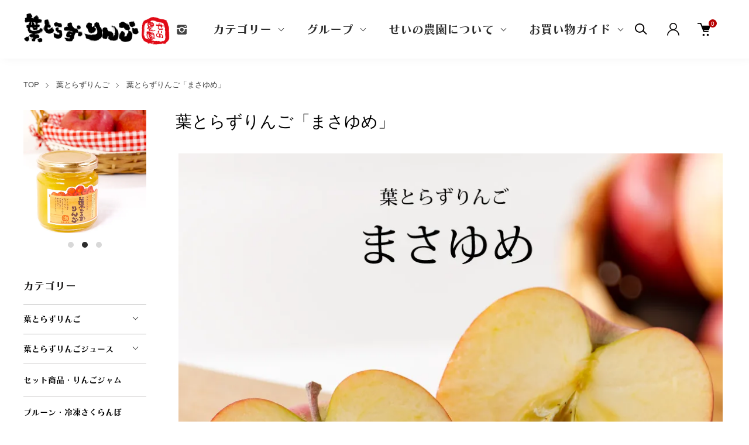

--- FILE ---
content_type: text/html; charset=EUC-JP
request_url: https://www.pureapple-seino.jp/?mode=cate&cbid=1735355&csid=20
body_size: 16386
content:
<!DOCTYPE html PUBLIC "-//W3C//DTD XHTML 1.0 Transitional//EN" "http://www.w3.org/TR/xhtml1/DTD/xhtml1-transitional.dtd">
<html xmlns:og="http://ogp.me/ns#" xmlns:fb="http://www.facebook.com/2008/fbml" xmlns:mixi="http://mixi-platform.com/ns#" xmlns="http://www.w3.org/1999/xhtml" xml:lang="ja" lang="ja" dir="ltr">
<head>
<meta http-equiv="content-type" content="text/html; charset=euc-jp" />
<meta http-equiv="X-UA-Compatible" content="IE=edge,chrome=1" />
<meta name="viewport" content="width=device-width,initial-scale=1">
<title>葉とらずりんご　まさゆめ</title>
<meta name="Keywords" content="葉とらずりんご「まさゆめ」,葉とらずりんご,せいの農園,青森りんご" />
<meta name="Description" content="葉とらずりんご　「まさゆめ」は「ふじ」の自然交雑種で、葉とらず栽培に適しています。果皮は赤と黄の色むらで、蜜入りは期待できませんが、甘味と酸味のバランスがよいです。" />
<meta name="Author" content="せいの農園" />
<meta name="Copyright" content="せいの農園" />
<meta http-equiv="content-style-type" content="text/css" />
<meta http-equiv="content-script-type" content="text/javascript" />
<link rel="stylesheet" href="https://www.pureapple-seino.jp/css/framework/colormekit.css" type="text/css" />
<link rel="stylesheet" href="https://www.pureapple-seino.jp/css/framework/colormekit-responsive.css" type="text/css" />
<link rel="stylesheet" href="https://img13.shop-pro.jp/PA01278/634/css/5/index.css?cmsp_timestamp=20260107123506" type="text/css" />
<link rel="stylesheet" href="https://img13.shop-pro.jp/PA01278/634/css/5/product_list.css?cmsp_timestamp=20260107123506" type="text/css" />

<link rel="alternate" type="application/rss+xml" title="rss" href="https://www.pureapple-seino.jp/?mode=rss" />
<link rel="alternate" media="handheld" type="text/html" href="https://www.pureapple-seino.jp/?mode=cate&cbid=1735355&csid=20" />
<link rel="shortcut icon" href="https://img13.shop-pro.jp/PA01278/634/favicon.ico?cmsp_timestamp=20260114094218" />
<script type="text/javascript" src="//ajax.googleapis.com/ajax/libs/jquery/1.11.0/jquery.min.js" ></script>
<meta property="og:title" content="葉とらずりんご　まさゆめ" />
<meta property="og:description" content="葉とらずりんご　「まさゆめ」は「ふじ」の自然交雑種で、葉とらず栽培に適しています。果皮は赤と黄の色むらで、蜜入りは期待できませんが、甘味と酸味のバランスがよいです。" />
<meta property="og:url" content="https://www.pureapple-seino.jp?mode=cate&cbid=1735355&csid=20" />
<meta property="og:site_name" content="青森の葉とらずりんご専門[せいの農園]" />
<meta property="og:image" content="https://img13.shop-pro.jp/PA01278/634/category/1735355_20.jpg?cmsp_timestamp=20251028133437"/>


<!-- Google tag (gtag.js) -->
<script async src="https://www.googletagmanager.com/gtag/js?id=G-TCVQGR6NW4"></script>
<script>
  window.dataLayer = window.dataLayer || [];
  function gtag(){dataLayer.push(arguments);}
  gtag('js', new Date());

  gtag('config', 'G-TCVQGR6NW4');
</script>



<!-- webフォント -->
<link href="https://maxcdn.bootstrapcdn.com/font-awesome/4.1.0/css/font-awesome.min.css" rel="stylesheet">
<!-- 共通JS -->
<script type="text/javascript" src="https://www.shopfile.jp/shop-parts.jp/common.js"></script>

<script type="text/javascript">
  (function () {
    var tagjs = document.createElement("script");
    var s = document.getElementsByTagName("script")[0];
    tagjs.async = true;
    tagjs.src = "//s.yjtag.jp/tag.js#site=yR3B5Q4";
    s.parentNode.insertBefore(tagjs, s);
  }());
</script>
<noscript>
  <iframe src="//b.yjtag.jp/iframe?c=yR3B5Q4" width="1" height="1" frameborder="0" scrolling="no" marginheight="0" marginwidth="0"></iframe>
</noscript>
<script>
  var Colorme = {"page":"product_list","shop":{"account_id":"PA01278634","title":"\u9752\u68ee\u306e\u8449\u3068\u3089\u305a\u308a\u3093\u3054\u5c02\u9580[\u305b\u3044\u306e\u8fb2\u5712]"},"basket":{"total_price":0,"items":[]},"customer":{"id":null}};

  (function() {
    function insertScriptTags() {
      var scriptTagDetails = [];
      var entry = document.getElementsByTagName('script')[0];

      scriptTagDetails.forEach(function(tagDetail) {
        var script = document.createElement('script');

        script.type = 'text/javascript';
        script.src = tagDetail.src;
        script.async = true;

        if( tagDetail.integrity ) {
          script.integrity = tagDetail.integrity;
          script.setAttribute('crossorigin', 'anonymous');
        }

        entry.parentNode.insertBefore(script, entry);
      })
    }

    window.addEventListener('load', insertScriptTags, false);
  })();
</script>
</head>
<body>
<meta name="colorme-acc-payload" content="?st=1&pt=10028&ut=1735355,20&at=PA01278634&v=20260124232345&re=&cn=f48b7dcae94181184c779e8b7ccf2274" width="1" height="1" alt="" /><script>!function(){"use strict";Array.prototype.slice.call(document.getElementsByTagName("script")).filter((function(t){return t.src&&t.src.match(new RegExp("dist/acc-track.js$"))})).forEach((function(t){return document.body.removeChild(t)})),function t(c){var r=arguments.length>1&&void 0!==arguments[1]?arguments[1]:0;if(!(r>=c.length)){var e=document.createElement("script");e.onerror=function(){return t(c,r+1)},e.src="https://"+c[r]+"/dist/acc-track.js?rev=3",document.body.appendChild(e)}}(["acclog001.shop-pro.jp","acclog002.shop-pro.jp"])}();</script><script>
  (function(d) {
    var config = {
      kitId: 'jwd0ctw',
      scriptTimeout: 3000,
      async: true
    },
    h=d.documentElement,t=setTimeout(function(){h.className=h.className.replace(/\bwf-loading\b/g,"")+" wf-inactive";},config.scriptTimeout),tk=d.createElement("script"),f=false,s=d.getElementsByTagName("script")[0],a;h.className+=" wf-loading";tk.src='https://use.typekit.net/'+config.kitId+'.js';tk.async=true;tk.onload=tk.onreadystatechange=function(){a=this.readyState;if(f||a&&a!="complete"&&a!="loaded")return;f=true;clearTimeout(t);try{Typekit.load(config)}catch(e){}};s.parentNode.insertBefore(tk,s)
  })(document);
</script>
<link href="https://www.shopfile.jp/pureapple-seino.jp/pureap01.css" rel="stylesheet" type="text/css"
media="all">
<link href="https://img.shop-pro.jp/tmpl_js/88/slick.css" rel="stylesheet" type="text/css">
<link href="https://img.shop-pro.jp/tmpl_js/88/slick-theme.css" rel="stylesheet" type="text/css">
<link href="https://img.shop-pro.jp/tmpl_js/88/magnific-popup.css" rel="stylesheet" type="text/css">
<link rel="stylesheet" href="https://use.typekit.net/ucw6qwy.css">
  <link
    rel="stylesheet"
    href="https://cdnjs.cloudflare.com/ajax/libs/animate.css/4.1.1/animate.min.css"
  />


<div class="l-header is-product_list" id="js-header-scroll">
  <div class="l-header-main">
    <div class="l-header-main__in">
      <div class="l-header-logo">
        <h1 class="l-header-logo__img">
          <a class="l-header-logo__txt" href="./" alt="葉とらずりんご「せいの農園」">
            <img src="https://img13.shop-pro.jp/PA01278/634/PA01278634.png?cmsp_timestamp=20260114094218" alt="青森の葉とらずりんご専門[せいの農園]" />

          </a>
	  <span style="padding-left:10px;"><a href="https://www.instagram.com/seino_apple_orchard_official/" target="_blank">
              <i class="icon-lg-b icon-instagram" aria-label="instagram"></i>
            </a></span>
        </h1>
	
      </div>
      <div class="l-sp-header-cart-btn">
                <a href="https://www.pureapple-seino.jp/cart/proxy/basket?shop_id=PA01278634&shop_domain=pureapple-seino.jp" class="l-sp-header-cart-btn__link">
          <img src="https://img.shop-pro.jp/tmpl_img/87/icon-cart.svg" alt="カートを見る" />
          <span class="l-sp-header-cart-btn__count">
            0
          </span>
        </a>
              </div>
      <button class="l-menu-btn js-navi-open" aria-label="メニュー">
        <span></span>
        <span></span>
      </button>
    </div>
    
    <div class="l-main-navi">
      <div class="l-main-navi__overlay js-navi-close"></div>
      <div class="l-sp-header-search">
        <form action="https://www.pureapple-seino.jp/" method="GET" class="l-sp-header-search__form">
          <input type="hidden" name="mode" value="srh" />
          <div class="l-sp-header-search__input">
            <input type="text" name="keyword" placeholder="商品検索" />
          </div>
          <button class="l-sp-header-search__submit" type="submit">
            <img src="https://img.shop-pro.jp/tmpl_img/87/icon-search.svg" alt="送信" />
          </button>
        </form>
      </div>
      <ul class="l-main-navi-list">
                <li class="l-main-navi-list__item">
          <button class="l-main-navi-list__link js-toggle-btn">
            カテゴリー
          </button>
          <div class="l-dropdown-menu js-toggle-contents">
            <div class="u-container">
							

							
              <ul class="l-dropdown-menu-list">
                                <li class="l-dropdown-menu-list__item">
                  <a class="l-dropdown-menu-list__link" href="https://www.pureapple-seino.jp/?mode=cate&cbid=1735355&csid=0">葉とらずりんご</a>
                </li>
                                <li class="l-dropdown-menu-list__item">
                  <a class="l-dropdown-menu-list__link" href="https://www.pureapple-seino.jp/?mode=cate&cbid=1735852&csid=0">葉とらずりんごジュース</a>
                </li>
                                <li class="l-dropdown-menu-list__item">
                  <a class="l-dropdown-menu-list__link" href="https://www.pureapple-seino.jp/?mode=cate&cbid=1735866&csid=0">セット商品・りんごジャム</a>
                </li>
                                <li class="l-dropdown-menu-list__item">
                  <a class="l-dropdown-menu-list__link" href="https://www.pureapple-seino.jp/?mode=cate&cbid=1739752&csid=0">プルーン・冷凍さくらんぼ</a>
                </li>
                                <li class="l-dropdown-menu-list__item">
                  <a class="l-dropdown-menu-list__link" href="https://www.pureapple-seino.jp/?mode=cate&cbid=1735839&csid=0">旬の葉とらずりんご詰合せ</a>
                </li>
                                <li class="l-dropdown-menu-list__item">
                  <a class="l-dropdown-menu-list__link" href="https://www.pureapple-seino.jp/?mode=cate&cbid=1735864&csid=0">旬の葉とらずりんごとジュースセット</a>
                </li>
                                <li class="l-dropdown-menu-list__item">
                  <a class="l-dropdown-menu-list__link" href="https://www.pureapple-seino.jp/?mode=cate&cbid=1735863&csid=0">ぶどう（スチューベン）ジュース</a>
                </li>
                                <li class="l-dropdown-menu-list__item">
                  <a class="l-dropdown-menu-list__link" href="https://www.pureapple-seino.jp/?mode=cate&cbid=2875171&csid=0">梅（豊後梅）</a>
                </li>
                              </ul>
            </div>
          </div>
        </li>
                        <li class="l-main-navi-list__item">
          <button class="l-main-navi-list__link js-toggle-btn">
            グループ
          </button>
          <div class="l-dropdown-menu js-toggle-contents">
            <div class="u-container">
              <ul class="l-dropdown-menu-list">
                                <li class="l-dropdown-menu-list__item">
                  <a class="l-dropdown-menu-list__link" href="https://www.pureapple-seino.jp/?mode=grp&gid=3082148">包装対応商品</a>
                </li>
                              </ul>
            </div>
          </div>
        </li>
        			
                <li class="l-main-navi-list__item">
          <button class="l-main-navi-list__link js-toggle-btn">
            せいの農園について
          </button>
          <div class="l-dropdown-menu js-toggle-contents">
            <div class="u-container">
              <ul class="l-dropdown-menu-list">
                                <li class="l-dropdown-menu-list__item">
                  <a class="l-dropdown-menu-list__link" href="https://www.pureapple-seino.jp/?mode=f1">せいの農園について</a>
                </li>
                                <li class="l-dropdown-menu-list__item">
                  <a class="l-dropdown-menu-list__link" href="https://www.pureapple-seino.jp/?mode=f3">葉とらずりんごとは</a>
                </li>
                                <li class="l-dropdown-menu-list__item">
                  <a class="l-dropdown-menu-list__link" href="https://www.pureapple-seino.jp/?mode=f4">りんごのＱ＆Ａ</a>
                </li>
                                <li class="l-dropdown-menu-list__item">
                  <a class="l-dropdown-menu-list__link" href="https://www.pureapple-seino.jp/?mode=f6">お買い物ガイド</a>
                </li>
                              </ul>
            </div>
          </div>
        </li>
        			
        <li class="l-main-navi-list__item">
          <button class="l-main-navi-list__link js-toggle-btn">
            お買い物ガイド
          </button>
          <div class="l-dropdown-menu js-toggle-contents">
            <div class="u-container">
              <ul class="l-dropdown-menu-list">
               
                <li class="l-dropdown-menu-list__item">
                  <a class="l-dropdown-menu-list__link" href="https://www.pureapple-seino.jp/?mode=sk#payment">お支払方法</a>
                </li>
								<li class="l-dropdown-menu-list__item">
                  <a class="l-dropdown-menu-list__link" href="https://www.pureapple-seino.jp/?mode=sk#delivery">送料・配送</a>
                </li>
								<li class="l-dropdown-menu-list__item">
                  <a class="l-dropdown-menu-list__link" href="http://www.shopfile.jp/pureapple-seino.jp/faxorder.pdf">FAX注文用紙ダウンロード</a>
                </li>
								<li class="l-dropdown-menu-list__item">
                  <a class="l-dropdown-menu-list__link" href="https://www.pureapple-seino.jp/secure/?mode=mailmaga&shop_id=PA01278634">メルマガ登録・解除</a>
                </li>
             <li class="l-dropdown-menu-list__item">
                  <a class="l-dropdown-menu-list__link" href="https://www.pureapple-seino.jp/?mode=f6">お買い物ガイド</a>
                </li>
              </ul>
            </div>
          </div>
        </li>

				
      </ul>
      
      <div class="l-header-help">
        <div class="l-header-search">
          <button class="l-header-search__btn l-header-help__btn js-search-btn" type="button">
            <img src="https://img.shop-pro.jp/tmpl_img/87/icon-search.svg" alt="検索" />
          </button>
          <div class="l-header-search__contents js-search-contents">
            <div class="l-header-search__overlay"></div>
            <form action="https://www.pureapple-seino.jp/" method="GET" class="l-header-search__form">
              <input type="hidden" name="mode" value="srh" />
              <div class="l-header-search__input">
                <input type="text" name="keyword" placeholder="商品検索" />
              </div>
              <button class="l-header-search__submit" type="submit">
                <img src="https://img.shop-pro.jp/tmpl_img/87/icon-search.svg" alt="送信" />
              </button>
            </form>
          </div>
        </div>
        <div class="l-header-account">
          <button class="l-header-account__btn l-header-help__btn js-toggle-btn">
            <img src="https://img.shop-pro.jp/tmpl_img/87/icon-user.svg" alt="アカウント" />
          </button>
          <div class="l-dropdown-menu js-toggle-contents">
            <div class="u-container">
              <ul class="l-header-account-list">
                <li class="l-header-account-list__item">
                  <a class="l-header-account-list__link" href="https://www.pureapple-seino.jp/?mode=myaccount">マイアカウント</a>
                </li>
                                                                <li class="l-header-account-list__item">
                  <a class="l-header-account-list__link" href="https://www.pureapple-seino.jp/customer/signup/new">新規会員登録</a>
                </li>
                                <li class="l-header-account-list__item">
                  <a class="l-header-account-list__link" href="https://www.pureapple-seino.jp/?mode=login&shop_back_url=https%3A%2F%2Fwww.pureapple-seino.jp%2F">ログイン</a>
                </li>
                                              </ul>
            </div>
          </div>
        </div>
        <div class="l-header-cart">
                    <a href="https://www.pureapple-seino.jp/cart/proxy/basket?shop_id=PA01278634&shop_domain=pureapple-seino.jp" class="l-header-cart-btn">
            <img src="https://img.shop-pro.jp/tmpl_img/87/icon-cart.svg" alt="カートを見る" />
            <span class="l-header-cart-btn__count">
              0
            </span>
          </a>
                  </div>
				
      </div>
      
      
      <div class="l-sp-header-help">
        <div class="l-sp-header-help-box">
          <h3 class="l-sp-header-help__ttl">
            アカウント
          </h3>
          <ul class="l-sp-header-help-list">
            <li class="l-sp-header-help-list__item">
              <a class="l-sp-header-help-list__link" href="https://www.pureapple-seino.jp/?mode=myaccount">マイアカウント</a>
            </li>
                                                <li class="l-sp-header-help-list__item">
              <a class="l-sp-header-help-list__link" href="https://www.pureapple-seino.jp/customer/signup/new">新規会員登録</a>
            </li>
                        <li class="l-sp-header-help-list__item">
              <a class="l-sp-header-help-list__link" href="https://www.pureapple-seino.jp/?mode=login&shop_back_url=https%3A%2F%2Fwww.pureapple-seino.jp%2F">ログイン</a>
            </li>
                                    <li class="l-sp-header-help-list__item">
              <a class="l-sp-header-help-list__link" href="https://www.pureapple-seino.jp/cart/proxy/basket?shop_id=PA01278634&shop_domain=pureapple-seino.jp"></a>
            </li>
          </ul>
        </div>
        <div class="l-sp-header-help-box">
          <h3 class="title-rf">
						Shopping Guide
          </h3>
          <ul class="l-sp-header-help-list">
            <li class="l-sp-header-help-list__item">
              <a class="l-sp-header-help-list__link" href="https://www.pureapple-seino.jp/?mode=sk">配送・送料について</a>
            </li>
            <li class="l-sp-header-help-list__item">
              <a class="l-sp-header-help-list__link" href="https://www.pureapple-seino.jp/?mode=sk#return">返品について</a>
            </li>
            <li class="l-sp-header-help-list__item">
              <a class="l-sp-header-help-list__link" href="https://www.pureapple-seino.jp/?mode=sk#payment">お支払い方法について</a>
            </li>
            <li class="l-sp-header-help-list__item">
              <a class="l-sp-header-help-list__link" href="https://www.pureapple-seino.jp/?mode=sk#info">特定商取引法に基づく表記</a>
            </li>
            <li class="l-sp-header-help-list__item">
              <a class="l-sp-header-help-list__link" href="https://www.pureapple-seino.jp/?mode=privacy">プライバシーポリシー</a>
            </li>
            <li class="l-sp-header-help-list__item">
              <a class="l-sp-header-help-list__link" href="https://pureapple-seino.shop-pro.jp/customer/inquiries/new">お問い合わせ</a>
            </li>
          </ul>
        </div>
        
        <ul class="l-sp-header-sns-list">
                    <li class="l-sp-header-sns-list__item">
            <a href="https://www.instagram.com/seino_apple_orchard_official/" target="_blank">
              <i class="icon-lg-b icon-instagram" aria-label="instagram"></i>
            </a>
          </li>
                                                </ul>
        
      </div>
      
    </div>
    
    <div class="l-sp-main-navi__overlay"></div>
    
  </div>
</div>



<div class="l-main is-product_list">
  <div class="c-breadcrumbs u-container">
    <ul class="c-breadcrumbs-list">
      <li class="c-breadcrumbs-list__item">
        <a class="c-breadcrumbs-list__link" href="./">TOP</a>
      </li>
                              <li class="c-breadcrumbs-list__item">
        <a href="?mode=cate&cbid=1735355&csid=0">
          葉とらずりんご
        </a>
      </li>
                  <li class="c-breadcrumbs-list__item">
        <a href="?mode=cate&cbid=1735355&csid=20">
          葉とらずりんご「まさゆめ」
        </a>
      </li>
                                                                            </ul>
  </div>
  
  <div class="l-contents-wrap u-container">
    <div class="l-contents-main">
            <div class="p-category">
  <h2 class="p-category__ttl">     葉とらずりんご「まさゆめ」
     </h2>
	
								<!--<div class="buyinbulk">
<p class="buyinbulk1">りんごのサイズにつきまして</p>
<p class="buyinbulk2">今季のりんごは猛暑の影響により例年よりも小玉傾向です。前倒しの発送の可能性もございます。</p>
</div>-->
   
   
   
    <div class="p-category-free"><p id="ma-b"><img src="https://img13.shop-pro.jp/PA01278/634/etc_base64/Ym5yX21hc2F5dW1lLWNhdA.jpg?cmsp_timestamp=20230519172949" alt="葉とらずりんご　まさゆめ"></p>
<div style="border:dashed 1px #000; padding:10px;">
     <p style="font-size:1.2em; line-height:1.4em; ">「まさゆめ」は「ふじ」の自然交雑種で、葉とらず栽培に適しています。果皮は赤と黄の色むらで、蜜入りは期待できませんが、甘味と酸味のバランスがよいです。


</p>
</div>

<!--
<div class="buyinbulk"><p class="buyinbulk1">あらかじめご了承ください</p><p class="buyinbulk2">

秋～冬に販売したりんごに比べて、味・食味が若干劣ることをご理解いただいた上でのご購入をお願い致します。<br>冷蔵便で発送いたしますので、お届け後は冷蔵保管の上、お早めにお召し上がり願います。<br>4月15日までの発送になりますので4月16日以降の日付指定は不可とさせていただきます
</p>
</div>
-->
</div>
   
   
   
  
  <!-- 小カテゴリーリスト
   
小カテゴリーリスト --> 
   
   
   
  
    <div class="p-item-list-head">
    <div class="p-item-list-num"> 全3商品 </div>
    
    <div class="p-item-sort">
      <div class="p-item-sort__ttl"> 並び替え： </div>
      <select class="p-item-sort__select js-sort-switch">
                <option value="" selected>おすすめ順</option>
                 <option value="?mode=cate&cbid=1735355&csid=20&sort=p">価格順</option>
                 <option value="?mode=cate&cbid=1735355&csid=20&sort=n">新着順</option>
              </select>
    </div>
     
  </div>
   
  
  
  <ul class="c-item-list u-opa">
        <li class="c-item-list__item fadeIn fromBottom">
      <div class="c-item-list__img u-square-img"> <a href="?pid=173587150">  <img src="https://img13.shop-pro.jp/PA01278/634/product/173587150_th.jpg?cmsp_timestamp=20230519180505" alt="葉とらずりんご「まさゆめ」約3kg（8～13個）※日付指定は3月末までお受けできます" />  </a> <button class="c-item-list__btn" type="button"  data-favorite-button-selector="DOMSelector" data-product-id="173587150" data-added-class="is-added">
        <svg role="img" aria-hidden="true">
          <use xlink:href="#heart"></use>
        </svg>
        </button>
      </div>
      <div class="c-item-list__txt">
        <div class="c-item-list__ttl"> <a href="?pid=173587150"> 葉とらずりんご「まさゆめ」約3kg（8～13個）※日付指定は3月末までお受けできます </a> </div>
                                <div class="c-item-list__price">       
					
							
				3,800円(内税)
					
					
					
					
					
                     </div>
         </div>
    </li>
        <li class="c-item-list__item fadeIn fromBottom">
      <div class="c-item-list__img u-square-img"> <a href="?pid=156382069">  <img src="https://img13.shop-pro.jp/PA01278/634/product/156382069_th.jpg?cmsp_timestamp=20230519180823" alt="葉とらずりんご「まさゆめ」約５kg（12～20個）※日付指定は3月末までお受けできます" />  </a> <button class="c-item-list__btn" type="button"  data-favorite-button-selector="DOMSelector" data-product-id="156382069" data-added-class="is-added">
        <svg role="img" aria-hidden="true">
          <use xlink:href="#heart"></use>
        </svg>
        </button>
      </div>
      <div class="c-item-list__txt">
        <div class="c-item-list__ttl"> <a href="?pid=156382069"> 葉とらずりんご「まさゆめ」約５kg（12～20個）※日付指定は3月末までお受けできます </a> </div>
                                <div class="c-item-list__price">       
					
							
				4,800円(内税)
					
					
					
					
					
                     </div>
         </div>
    </li>
        <li class="c-item-list__item fadeIn fromBottom">
      <div class="c-item-list__img u-square-img"> <a href="?pid=156382595">  <img src="https://img13.shop-pro.jp/PA01278/634/product/156382595_th.jpg?cmsp_timestamp=20230519180919" alt="葉とらずりんご「まさゆめ」約10kg（24～40個）※日付指定は3月末までお受けできます" />  </a> <button class="c-item-list__btn" type="button"  data-favorite-button-selector="DOMSelector" data-product-id="156382595" data-added-class="is-added">
        <svg role="img" aria-hidden="true">
          <use xlink:href="#heart"></use>
        </svg>
        </button>
      </div>
      <div class="c-item-list__txt">
        <div class="c-item-list__ttl"> <a href="?pid=156382595"> 葉とらずりんご「まさゆめ」約10kg（24～40個）※日付指定は3月末までお受けできます </a> </div>
                                <div class="c-item-list__price">       
					
							
				7,500円(内税)
					
					
					
					
					
                     </div>
         </div>
    </li>
      </ul>
   
   
  
  
  <div class="c-pager">
    <div class="c-pager__total"> 全<span>3</span>商品中 <span>1 - 3</span>表示 </div>
    <ul class="c-pager-list">
      <li class="c-pager-list__item is-visible">  <span class="c-pager-list__link is-prev is-disabled"> 前へ </span>  </li>
                        <li class="c-pager-list__item is-visible"> <span class="c-pager-list__link is-disabled is-current"> 1 <span class="c-pager-list__page">ページ目</span> </span> </li>
                        <li class="c-pager-list__item is-visible">  <span class="c-pager-list__link is-next is-disabled"> 次へ </span>  </li>
    </ul>
  </div>
   
   
   
   
   
   
   
   
   </div>    </div>
    
        <div class="l-contents-side">
      <div class="l-side-slider u-opa js-side-slider">
        <div class="l-side-slider__item">
          <a class="l-side-slider__link" href="https://www.pureapple-seino.jp/?mode=cate&cbid=1735852&csid=0">
            <img src="https://img13.shop-pro.jp/PA01278/634/etc/slider_side01.jpg?cmsp_timestamp=20230311145555" alt="葉とらずりんごジュース">
          </a>
        </div>
        <div class="l-side-slider__item">
          <a class="l-side-slider__link" href="https://www.pureapple-seino.jp/?mode=cate&cbid=1735866&csid=0">
            <img src="https://img13.shop-pro.jp/PA01278/634/etc/slider_side02.jpg?cmsp_timestamp=20230311145555" alt="葉とらずりんごジャム">
          </a>
        </div>
        <div class="l-side-slider__item">
          <a class="l-side-slider__link" href="https://www.pureapple-seino.jp/?mode=cate&cbid=1735852&csid=0">
            <img src="https://img13.shop-pro.jp/PA01278/634/etc/slider_side03.jpg?cmsp_timestamp=20230311145555" alt="葉とらずりんごジュース">
          </a>
        </div>
      </div>
      
      
                  <div class="l-side-navi">
        <h3 class="l-side-navi__ttl">
          カテゴリー
        </h3>
        <ul class="l-side-navi-list">
                    <li class="l-side-navi-list__item">
                        <button class="l-side-navi-list__link js-side-toggle__btn">
              葉とらずりんご
            </button>
                                                <ul class="l-side-navi-sub-list js-side-toggle__contents">
              <li class="l-side-navi-sub-list__item">
                <a href="https://www.pureapple-seino.jp/?mode=cate&cbid=1735355&csid=0" class="l-side-navi-sub-list__link">
                  全ての葉とらずりんご
                </a>
              </li>
                            <li class="l-side-navi-sub-list__item">
                <a href="https://www.pureapple-seino.jp/?mode=cate&cbid=1735355&csid=14" class="l-side-navi-sub-list__link">
                  葉とらずりんご「サンふじ」
                </a>
              </li>
                                                    <li class="l-side-navi-sub-list__item">
                <a href="https://www.pureapple-seino.jp/?mode=cate&cbid=1735355&csid=11" class="l-side-navi-sub-list__link">
                  葉とらずりんご「シナノゴールド」
                </a>
              </li>
                                                    <li class="l-side-navi-sub-list__item">
                <a href="https://www.pureapple-seino.jp/?mode=cate&cbid=1735355&csid=20" class="l-side-navi-sub-list__link">
                  葉とらずりんご「まさゆめ」
                </a>
              </li>
                                                    <li class="l-side-navi-sub-list__item">
                <a href="https://www.pureapple-seino.jp/?mode=cate&cbid=1735355&csid=12" class="l-side-navi-sub-list__link">
                  葉とらずりんご「王林」
                </a>
              </li>
                                                    <li class="l-side-navi-sub-list__item">
                <a href="https://www.pureapple-seino.jp/?mode=cate&cbid=1735355&csid=1" class="l-side-navi-sub-list__link">
                  葉とらずりんご「紅玉（こうぎょく）」
                </a>
              </li>
                                                    <li class="l-side-navi-sub-list__item">
                <a href="https://www.pureapple-seino.jp/?mode=cate&cbid=1735355&csid=3" class="l-side-navi-sub-list__link">
                  葉とらずりんご「さんさ」
                </a>
              </li>
                                                    <li class="l-side-navi-sub-list__item">
                <a href="https://www.pureapple-seino.jp/?mode=cate&cbid=1735355&csid=5" class="l-side-navi-sub-list__link">
                  葉とらずりんご「サンつがる」
                </a>
              </li>
                                                    <li class="l-side-navi-sub-list__item">
                <a href="https://www.pureapple-seino.jp/?mode=cate&cbid=1735355&csid=8" class="l-side-navi-sub-list__link">
                  葉とらずりんご「もりのかがやき」
                </a>
              </li>
                                                    <li class="l-side-navi-sub-list__item">
                <a href="https://www.pureapple-seino.jp/?mode=cate&cbid=1735355&csid=9" class="l-side-navi-sub-list__link">
                  葉とらずりんご「秋映（あきばえ）」
                </a>
              </li>
                                                    <li class="l-side-navi-sub-list__item">
                <a href="https://www.pureapple-seino.jp/?mode=cate&cbid=1735355&csid=10" class="l-side-navi-sub-list__link">
                  葉とらずりんご「あいかの香り」
                </a>
              </li>
                                                    <li class="l-side-navi-sub-list__item">
                <a href="https://www.pureapple-seino.jp/?mode=cate&cbid=1735355&csid=13" class="l-side-navi-sub-list__link">
                  葉とらずりんご「こうこう」
                </a>
              </li>
                                                    <li class="l-side-navi-sub-list__item">
                <a href="https://www.pureapple-seino.jp/?mode=cate&cbid=1735355&csid=17" class="l-side-navi-sub-list__link">
                  葉とらずりんご「トキ」
                </a>
              </li>
                                                    <li class="l-side-navi-sub-list__item">
                <a href="https://www.pureapple-seino.jp/?mode=cate&cbid=1735355&csid=18" class="l-side-navi-sub-list__link">
                  葉とらずりんご「早生ふじ」
                </a>
              </li>
                                                    <li class="l-side-navi-sub-list__item">
                <a href="https://www.pureapple-seino.jp/?mode=cate&cbid=1735355&csid=21" class="l-side-navi-sub-list__link">
                  葉とらずりんご「錦秋」
                </a>
              </li>
                          </ul>
                                  </li>
                    <li class="l-side-navi-list__item">
                        <button class="l-side-navi-list__link js-side-toggle__btn">
              葉とらずりんごジュース
            </button>
                                                <ul class="l-side-navi-sub-list js-side-toggle__contents">
              <li class="l-side-navi-sub-list__item">
                <a href="https://www.pureapple-seino.jp/?mode=cate&cbid=1735852&csid=0" class="l-side-navi-sub-list__link">
                  全ての葉とらずりんごジュース
                </a>
              </li>
                            <li class="l-side-navi-sub-list__item">
                <a href="https://www.pureapple-seino.jp/?mode=cate&cbid=1735852&csid=1" class="l-side-navi-sub-list__link">
                  The Apple　Premium
                </a>
              </li>
                                                    <li class="l-side-navi-sub-list__item">
                <a href="https://www.pureapple-seino.jp/?mode=cate&cbid=1735852&csid=5" class="l-side-navi-sub-list__link">
                  葉とらずりんごジュース（180ｍｌ瓶）
                </a>
              </li>
                                                    <li class="l-side-navi-sub-list__item">
                <a href="https://www.pureapple-seino.jp/?mode=cate&cbid=1735852&csid=2" class="l-side-navi-sub-list__link">
                  葉とらずりんごジュース（1リットル瓶）
                </a>
              </li>
                                                    <li class="l-side-navi-sub-list__item">
                <a href="https://www.pureapple-seino.jp/?mode=cate&cbid=1735852&csid=3" class="l-side-navi-sub-list__link">
                  葉とらずりんごジュース（ペットボトル）
                </a>
              </li>
                          </ul>
                                  </li>
                    <li class="l-side-navi-list__item">
                        <a class="l-side-navi-list__link is-link" href="https://www.pureapple-seino.jp/?mode=cate&cbid=1735866&csid=0">
              セット商品・りんごジャム
            </a>
                                  </li>
                    <li class="l-side-navi-list__item">
                        <a class="l-side-navi-list__link is-link" href="https://www.pureapple-seino.jp/?mode=cate&cbid=1739752&csid=0">
              プルーン・冷凍さくらんぼ
            </a>
                                  </li>
                    <li class="l-side-navi-list__item">
                        <a class="l-side-navi-list__link is-link" href="https://www.pureapple-seino.jp/?mode=cate&cbid=1735839&csid=0">
              旬の葉とらずりんご詰合せ
            </a>
                                  </li>
                    <li class="l-side-navi-list__item">
                        <a class="l-side-navi-list__link is-link" href="https://www.pureapple-seino.jp/?mode=cate&cbid=1735864&csid=0">
              旬の葉とらずりんごとジュースセット
            </a>
                                  </li>
                    <li class="l-side-navi-list__item">
                        <a class="l-side-navi-list__link is-link" href="https://www.pureapple-seino.jp/?mode=cate&cbid=1735863&csid=0">
              ぶどう（スチューベン）ジュース
            </a>
                                  </li>
                    <li class="l-side-navi-list__item">
                        <a class="l-side-navi-list__link is-link" href="https://www.pureapple-seino.jp/?mode=cate&cbid=2875171&csid=0">
              梅（豊後梅）
            </a>
                                  </li>
                  </ul>
      </div>
                                                                                                      
      
      
                  <div class="l-side-navi">
        <h3 class="l-side-navi__ttl">
          グループ
        </h3>
        <ul class="l-side-navi-list">
                    <li class="l-side-navi-list__item">
            <a href="https://www.pureapple-seino.jp/?mode=grp&gid=3082148" class="l-side-navi-list__link is-link">
              包装対応商品
            </a>
          </li>
                  </ul>
      </div>
      
                  
      
            <div class="l-side-navi">
        <h3 class="l-side-navi__ttl">
          コンテンツ
        </h3>
        <ul class="l-side-contents-list">
                    <li class="l-side-contents-list__item">
            <a href="https://www.pureapple-seino.jp/?mode=f1" class="l-side-contents-list__link is-link">
              せいの農園について
            </a>
          </li>
				
                    <li class="l-side-contents-list__item">
            <a href="https://www.pureapple-seino.jp/?mode=f3" class="l-side-contents-list__link is-link">
              葉とらずりんごとは
            </a>
          </li>
				
                    <li class="l-side-contents-list__item">
            <a href="https://www.pureapple-seino.jp/?mode=f4" class="l-side-contents-list__link is-link">
              りんごのＱ＆Ａ
            </a>
          </li>
				
                    <li class="l-side-contents-list__item">
            <a href="https://www.pureapple-seino.jp/?mode=f6" class="l-side-contents-list__link is-link">
              お買い物ガイド
            </a>
          </li>
				
          					<li class="l-side-contents-list__item"><a href="https://www.shopfile.jp/pureapple-seino.jp/faxorder.pdf">FAX注文ダウンロード</a></li>
        </ul>
      </div>
            
      
      
      <ul class="l-side-bottom-bnr u-opa">
        <li class="l-side-bottom-bnr__item">
					
					<a href="https://www.instagram.com/seino_apple_orchard_official/">
            <img src="https://img13.shop-pro.jp/PA01278/634/etc_base64/Ym5yX0luc3RhZ3JhbQ.jpg?cmsp_timestamp=20250507114816" alt="せいの農園インスタグラム">
          </a>
          <!--<a href="http://pureappje.blog66.fc2.com/">
            <img src="https://img13.shop-pro.jp/PA01278/634/etc_base64/Ym5yX2Jsb2dzdA.jpg?cmsp_timestamp=20230510165633" alt="せいの農園ブログ">
          </a>-->
        </li>
  
				
				 <li class="l-side-bottom-bnr__item">
          <a href="https://www.pureapple-seino.jp/?mode=f5">
            <img src="https://img13.shop-pro.jp/PA01278/634/etc_base64/Ym5yLXZvaWNlMQ.jpg?cmsp_timestamp=20230510121543" alt="せいの農園レビュー">
          </a>
        </li>
      
      </ul>
      
    </div>
        
  </div>
</div>



<div class="l-bottom">
      
  
        
  <div class="p-shopguide">
		<h2 class="title-rf font-ex">
        Shopping Guide
      </h2>
    <div class="u-container">
      
      <div class="p-shopguide-wrap">
                <div class="p-shopguide-column">
          <div class="p-shopguide-box js-matchHeight">
            <h3 class="p-shopguide-box__ttl">
              shipping
            </h3>
						<p class="p-shopguide-box-ic"><img class="apng-image" src="https://img13.shop-pro.jp/PA01278/634/etc/ezgif.com-gif-maker_neko.gif?cmsp_timestamp=20230303123939" alt="葉とらずりんご　葉とらずふじ"></p>
            <dl class="p-shopguide-txt">
          クロネコヤマトがお届けいたします。１配送先につき１梱包の送料がかかります<br>プルーンは送料込み価格です<br>
							■熨斗につきまして：熨斗紙もご用意しておりますがすべてに内熨斗（箱の中に入れております）です
<table>
	<tr>
		<th>北海道</th><td>1,300円</td>
	</tr>
	<tr>
		<th>東北</th><td>1,100円</td>
	</tr>
	<tr>
		<th>関東・信越</th><td>1,200円</td>
	</tr>
	<tr>
		<th>中部・北陸</th><td>1,400円</td>
	</tr>
	<tr>
		<th>関西</th><td>1,400円</td>
	</tr>
	<tr>
		<th>中国</th><td>1,600円</td>
	</tr>
	<tr>
		<th>四国</th><td>1,600円</td>
	</tr>
	<tr>
		<th>九州</th><td>1,700円</td>
	</tr>
	<tr>
		<th>沖縄</th><td>4,100円</td>
	</tr>
							</table>
							<a href="https://www.pureapple-seino.jp/?mode=sk#delivery">送料についての詳しい情報はこちらからどうぞ</a>
            </dl>
          </div>
			
        </div>
                
        <div class="p-shopguide-column">
          <div class="p-shopguide-box js-matchHeight">
            <h3 class="p-shopguide-box__ttl">
              return
            </h3>
					<p class="p-shopguide-box-ic"><img src="https://img13.shop-pro.jp/PA01278/634/etc/guide-ic-rt.png?cmsp_timestamp=20230228153956" alt="返品">	
						</p>
            <dl class="p-shopguide-txt">
          商品到着後速やかにご連絡ください。送料当園負担にて返送後、良品と交換または返金いたします。商品に欠陥がある場合を除き、返品には応じかねますのでご了承ください。
            </dl>
          </div>
        </div>
        
                <div class="p-shopguide-column">
          <div class="p-shopguide-box js-matchHeight">
            <h3 class="p-shopguide-box__ttl">
              payment
            </h3>
						<p class="p-shopguide-box-ic"><img src="https://img13.shop-pro.jp/PA01278/634/etc/guide-ic-py.png?cmsp_timestamp=20230228153956" alt="支払方法"></p>
            <dl class="p-shopguide-txt">
           
              <dt class="p-shopguide__ttl">
             ・代金引換払い

              </dt>
              <dd class="p-shopguide__body">
        別途代引き手数料がかかります<br>
商品合計6,000円(税込)以上で代引き<span style="color:#8b0000;">
	手数料無料！</span>
							</dd>
							          <dt class="p-shopguide__ttl">
             ・クレジットカード払い

              </dt>
             
                							          <dt class="p-shopguide__ttl">
             ・お振込み（前入金）
														

              </dt>
							 <dt class="p-shopguide__ttl">
             ・Amazonpay<br><img src="https://img13.shop-pro.jp/PA01278/634/etc_base64/YW1hem9ucGF5.png?cmsp_timestamp=20230823143443" alt="Amazonpay支払い">
														

              </dt>
             <a href="https://www.pureapple-seino.jp/?mode=sk#payment">お支払いについての詳しい情報はこちらからどうぞ</a>
            </dl>
          </div>
        </div>
              </div>
    </div>

  </div>
  
</div>
		<div style="background:#dff7f5;text-align:center;">
			<img class="apng-image" src="https://img13.shop-pro.jp/PA01278/634/etc_base64/ZXpnaWYuY29tLWdpZi1tYWtlci1jbG91ZA.gif?cmsp_timestamp=20230529153708" alt="葉とらずりんご　葉とらずふじ"></div>

<div class="l-footer">
	
		
  <img src="https://img13.shop-pro.jp/PA01278/634/etc_base64/Zm9vdGVyLWJucjE.png?cmsp_timestamp=20230524171209">
  <div class="l-footer">
	
	<div class="u-container">
    <div class="l-footer-main">
      
      <div class="l-footer-shopinfo">
        <div class="l-footer-shopinfo__logo">
          <a href="./">
        				<img src="https://img13.shop-pro.jp/PA01278/634/etc/ap001.png?cmsp_timestamp=20230310102130" alt="葉とらずりんご"><img src="https://img13.shop-pro.jp/PA01278/634/etc/footer_logo2.gif" width="200" height="59" alt="葉とらずりんご 葉とらずふじ　はとらずりんご">
          </a>
					
        </div>
				<h2 class="footer-logo--1">
せいの農園 
            
            <a href="https://www.instagram.com/seino_apple_orchard_official/" target="_blank">
              <i class="icon-lg-b icon-instagram" aria-label="instagram"></i>
            </a>
          
				</h2>
				
				<p class="footer-logo--1 foot-link">〒036-8265<br>青森県弘前市大字下湯口字扇田104－1<br>
TEL.0172-34-2575 / FAX.0172-37-4800
<br><a href="tel:0120594800">営業時間<span class="font-ex">9:30-16:00<br>
TEL:0120-59-4800</span>			
			</a><br>登録番号T7420002013562</p>
    
      </div>
      
      <div class="l-footer-navi">
        <ul class="l-footer-navi-list">
          <li class="l-footer-navi-list__item">
            <a class="l-footer-navi-list__link" href="https://www.pureapple-seino.jp/?mode=sk">配送・送料について</a>
          </li>
          <li class="l-footer-navi-list__item">
            <a class="l-footer-navi-list__link" href="https://www.pureapple-seino.jp/?mode=sk#return">返品について</a>
          </li>
          <li class="l-footer-navi-list__item">
            <a class="l-footer-navi-list__link" href="https://www.pureapple-seino.jp/?mode=sk#payment">支払い方法について</a>
          </li>
          <li class="l-footer-navi-list__item">
            <a class="l-footer-navi-list__link" href="https://www.pureapple-seino.jp/?mode=sk#info">特定商取引法に基づく表記</a>
          </li>
          <li class="l-footer-navi-list__item">
            <a class="l-footer-navi-list__link" href="https://www.pureapple-seino.jp/?mode=privacy">プライバシーポリシー</a>
          </li>
        </ul>
        <ul class="l-footer-navi-list">
                   
          <li class="l-footer-navi-list__item">
            <span class="l-footer-navi-list__link">
              <a href="https://www.pureapple-seino.jp/?mode=rss">RSS</a> / <a href="https://www.pureapple-seino.jp/?mode=atom">ATOM</a>
            </span>
          </li>
					   <li class="l-footer-navi-list__item">
            <a class="l-footer-navi-list__link" href="https://pureapple-seino.shop-pro.jp/customer/inquiries/new">お問い合わせ</a>
          </li>
					   <li class="l-footer-navi-list__item">
            <a class="l-footer-navi-list__link" href="https://www.shopfile.jp/pureapple-seino.jp/faxorder.pdf">FAX注文用紙ダウンロード</a>
          </li>
        </ul>
      
        <div class="l-footer-other">
          <div class="l-copyright">
            <div class="l-copyright__txt">
              Copyright（C）2015 せいの農園. All right reserved.
            </div>
          
          </div>
        </div>
        
      </div>
    </div>
    
  </div>
</div>


<script src="https://img.shop-pro.jp/tmpl_js/88/jquery.matchHeight-min.js"></script>
<script src="https://img.shop-pro.jp/tmpl_js/88/jquery.magnific-popup.min.js"></script>
<script src="https://img.shop-pro.jp/tmpl_js/88/what-input.js"></script>
<script src="https://img.shop-pro.jp/tmpl_js/88/scroll-animation.js"></script>
<script src="https://img.shop-pro.jp/tmpl_js/88/slick.min.js"></script>
<script type="text/javascript">
  $(document).on('ready', function() {
    $(".js-favorite-slider").slick({
      autoplay: false,
      autoplaySpeed: 3000,
      arrows: true,
      dots: false,
      infinite: true,
      slidesToShow: 4,
      slidesToScroll: 1,
      responsive: [
      {
        breakpoint: 1030,
        settings: {
          slidesToShow: 3,
          slidesToScroll: 1,
        }
      },
      {
        breakpoint: 768,
        settings: {
          slidesToShow: 2,
          slidesToScroll: 1,
        }
      }
      ]
    });
    $(".js-side-slider").slick({
      autoplay: true,
      autoplaySpeed: 3000,
      fade: true,
      speed: 1500,
      arrows: false,
      dots: true,
      infinite: true,
      slidesToShow: 1,
      slidesToScroll: 1,
      responsive: [
      {
        breakpoint: 1024,
        settings: {
          fade: false,
          slidesToShow: 2,
          slidesToScroll: 1,
        }
      },
      {
        breakpoint: 768,
        settings: {
          slidesToShow: 1,
          slidesToScroll: 1,
        }
      }
      ]
    });
  });
</script>

<script type="text/javascript">
  function smoothScroll(selector){
    jQuery("body,html").animate({
      scrollTop:jQuery(selector).offset().top
    },800,"swing");
  }
  
  function lerp(x,y,a){
    return x+(y-x)*a;
  }
  function isPC(){
    return (jQuery(window).width() > 767);
  }
  function easeOut(t,p){
    return 1-Math.pow((1-t),p);
  }
  function clamp01(n){
    return Math.min(Math.max(n,0),1);
  }
  function randomDelta(n,p){
    return n - (n*p*0.5) + (n*Math.random()*p);
  }
  
  
  
  //トグルボタン
  $(window).on('load resize',function() {
    if(isPC()){
      $(".js-toggle-contents").fadeOut("fast");
      $(".js-toggle-btn").removeClass("is-on");
      $(".l-main-navi__overlay").fadeOut("fast");
    }
    toggleBtn();
  });
  function toggleBtn() {
    $(".js-toggle-btn").off("click");
    $(".js-toggle-btn").on("click",function() {
      if(isPC()){
        if ($(this).hasClass("is-on")) {
          $(this).removeClass("is-on");
          $(this).next(".js-toggle-contents").fadeOut("fast");
          $(".l-main-navi__overlay").fadeOut("fast");
        } else {
          $(".js-toggle-btn").removeClass("is-on");
          $(".js-toggle-btn").next().fadeOut("fast");
          $(this).addClass("is-on");
          $(this).next(".js-toggle-contents").fadeIn("fast");
          $(".l-main-navi__overlay").fadeOut("fast");
          $(".l-main-navi__overlay").fadeIn("fast");
        }
      } else {
        $(this).toggleClass("is-on");
        $(this).next(".js-toggle-contents").slideToggle("fast");
      }
    });
  }
  
  $(".l-main-navi__overlay").on("click",function() {
    $(this).fadeOut();
    $(".js-toggle-btn").removeClass("is-on");
    $(".js-toggle-contents").fadeOut("fast");
    $(".js-search-contents").removeClass("is-on");
  });
  
  
  
  //検索ボタン
  $(document).ready(function() {
    $(".js-search-btn").on('click',function() {
      $(".js-toggle-contents").fadeOut();
      $(".js-toggle-btn").removeClass("is-on");
      $(".js-navi-open").removeClass("is-on");
      $(".js-search-contents").addClass("is-on");
      $(".l-header-search__overlay").fadeIn("fast");
      $('.l-header-search__input input[type="text"]').focus();
      $(".l-main-navi__overlay").fadeOut("fast");
    });
    $(".l-header-search__overlay").on('click',function() {
      $(".l-header-search__overlay").fadeOut("fast");
      $(".js-search-contents").removeClass("is-on");
    });
  });
  
  
  
  //SP hamburger
  $(document).ready(function() {
    $(".js-navi-open").on('click',function() {
      $(".l-header-search__contents").removeClass("is-on");
      $(".l-header-search__btn").removeClass("is-on");
      $(".l-header").toggleClass("is-open");
      $(".l-main-navi").toggleClass("is-open");
      $(".l-menu-btn").toggleClass("is-on");
      $(".l-sp-main-navi__overlay").toggleClass("is-on");
    });
  });
  
  //サイドカテゴリー
  $(document).ready(function() {
    $(".js-side-toggle__btn").on('click',function() {
      $(this).toggleClass("is-open")
      $(this).next(".js-side-toggle__contents").slideToggle("400");
    });
  });
  
  //スクロールヘッダー
  $(document).ready(function() {
    $(window).on("load scroll", function() {
      var value = $(this).scrollTop();
      if ( value > 0) {
        $(".l-header").addClass("is-fixed");
      } else {
        $(".l-header").removeClass("is-fixed");
      }
    });
  });
  
  const header = document.getElementById("js-header-scroll");
  const hH = header.clientHeight;
  const winH = window.innerHeight;
  const docH = document.documentElement.scrollHeight;
  const windBtm = docH - winH;
  
  let pos = 0;
  let lastPos = 0;
  
  const onScroll = function () {
    if (pos > hH && pos > lastPos) {
      header.classList.add("is-unpinned");
      $(".js-toggle-btn").removeClass("is-on");
      $(".js-toggle-btn").next().fadeOut();
      $(".js-toggle-contents").fadeOut();
      $(".js-search-contents").removeClass("is-on");
      $(".l-header-search__overlay").fadeOut();
      $(".l-main-navi__overlay").fadeOut();
      $(".js-navi-open").removeClass("is-on");
      $(".l-main-navi").removeClass("is-open");
      $(".l-sp-main-navi__overlay").removeClass("is-on");
    }
    if (pos < hH || pos < lastPos || windBtm <= pos) {
      header.classList.remove("is-unpinned");
    }
    lastPos = pos;
  };
  
  window.addEventListener("scroll", function () {
    pos = window.scrollY;
    onScroll();
  });
  
  
  // スクロール終了時に発火
  var timeoutId ;
  
  window.addEventListener("scroll", function() {
    // スクロールを停止してxxx 秒後に終了とする
    clearTimeout( timeoutId ) ;
    timeoutId = setTimeout(function() {
      $(".l-header").removeClass("is-unpinned");
    }, 3000);
  });
  
  // 商品一覧のソートを切り替える
  (function () {
    $('.js-sort-switch').on('change', function () {
      location.href = $(this).val();
    });
  }());
  
  $(document).ready(function() {
    $(".js-matchHeight").matchHeight();
  });
</script>



<svg xmlns="http://www.w3.org/2000/svg" style="display:none"><symbol id="angle-double-left" viewBox="0 0 1792 1792"><path d="M1011 1376q0 13-10 23l-50 50q-10 10-23 10t-23-10L439 983q-10-10-10-23t10-23l466-466q10-10 23-10t23 10l50 50q10 10 10 23t-10 23L608 960l393 393q10 10 10 23zm384 0q0 13-10 23l-50 50q-10 10-23 10t-23-10L823 983q-10-10-10-23t10-23l466-466q10-10 23-10t23 10l50 50q10 10 10 23t-10 23L992 960l393 393q10 10 10 23z"/></symbol><symbol id="angle-double-right" viewBox="0 0 1792 1792"><path d="M979 960q0 13-10 23l-466 466q-10 10-23 10t-23-10l-50-50q-10-10-10-23t10-23l393-393-393-393q-10-10-10-23t10-23l50-50q10-10 23-10t23 10l466 466q10 10 10 23zm384 0q0 13-10 23l-466 466q-10 10-23 10t-23-10l-50-50q-10-10-10-23t10-23l393-393-393-393q-10-10-10-23t10-23l50-50q10-10 23-10t23 10l466 466q10 10 10 23z"/></symbol><symbol id="angle-down" viewBox="0 0 1792 1792"><path d="M1395 736q0 13-10 23l-466 466q-10 10-23 10t-23-10L407 759q-10-10-10-23t10-23l50-50q10-10 23-10t23 10l393 393 393-393q10-10 23-10t23 10l50 50q10 10 10 23z"/></symbol><symbol id="angle-left" viewBox="0 0 1792 1792"><path d="M1203 544q0 13-10 23L800 960l393 393q10 10 10 23t-10 23l-50 50q-10 10-23 10t-23-10L631 983q-10-10-10-23t10-23l466-466q10-10 23-10t23 10l50 50q10 10 10 23z"/></symbol><symbol id="angle-right" viewBox="0 0 1792 1792"><path d="M1171 960q0 13-10 23l-466 466q-10 10-23 10t-23-10l-50-50q-10-10-10-23t10-23l393-393-393-393q-10-10-10-23t10-23l50-50q10-10 23-10t23 10l466 466q10 10 10 23z"/></symbol><symbol id="angle-up" viewBox="0 0 1792 1792"><path d="M1395 1184q0 13-10 23l-50 50q-10 10-23 10t-23-10L896 864l-393 393q-10 10-23 10t-23-10l-50-50q-10-10-10-23t10-23l466-466q10-10 23-10t23 10l466 466q10 10 10 23z"/></symbol><symbol id="bars" viewBox="0 0 1792 1792"><path d="M1664 1344v128q0 26-19 45t-45 19H192q-26 0-45-19t-19-45v-128q0-26 19-45t45-19h1408q26 0 45 19t19 45zm0-512v128q0 26-19 45t-45 19H192q-26 0-45-19t-19-45V832q0-26 19-45t45-19h1408q26 0 45 19t19 45zm0-512v128q0 26-19 45t-45 19H192q-26 0-45-19t-19-45V320q0-26 19-45t45-19h1408q26 0 45 19t19 45z"/></symbol><symbol id="close" viewBox="0 0 1792 1792"><path d="M1490 1322q0 40-28 68l-136 136q-28 28-68 28t-68-28l-294-294-294 294q-28 28-68 28t-68-28l-136-136q-28-28-28-68t28-68l294-294-294-294q-28-28-28-68t28-68l136-136q28-28 68-28t68 28l294 294 294-294q28-28 68-28t68 28l136 136q28 28 28 68t-28 68l-294 294 294 294q28 28 28 68z"/></symbol><symbol id="envelope-o" viewBox="0 0 1792 1792"><path d="M1664 1504V736q-32 36-69 66-268 206-426 338-51 43-83 67t-86.5 48.5T897 1280h-2q-48 0-102.5-24.5T706 1207t-83-67q-158-132-426-338-37-30-69-66v768q0 13 9.5 22.5t22.5 9.5h1472q13 0 22.5-9.5t9.5-22.5zm0-1051v-24.5l-.5-13-3-12.5-5.5-9-9-7.5-14-2.5H160q-13 0-22.5 9.5T128 416q0 168 147 284 193 152 401 317 6 5 35 29.5t46 37.5 44.5 31.5T852 1143t43 9h2q20 0 43-9t50.5-27.5 44.5-31.5 46-37.5 35-29.5q208-165 401-317 54-43 100.5-115.5T1664 453zm128-37v1088q0 66-47 113t-113 47H160q-66 0-113-47T0 1504V416q0-66 47-113t113-47h1472q66 0 113 47t47 113z"/></symbol><symbol id="facebook" viewBox="0 0 1792 1792"><path d="M1343 12v264h-157q-86 0-116 36t-30 108v189h293l-39 296h-254v759H734V905H479V609h255V391q0-186 104-288.5T1115 0q147 0 228 12z"/></symbol><symbol id="google-plus" viewBox="0 0 1792 1792"><path d="M1181 913q0 208-87 370.5t-248 254-369 91.5q-149 0-285-58t-234-156-156-234-58-285 58-285 156-234 234-156 285-58q286 0 491 192L769 546Q652 433 477 433q-123 0-227.5 62T84 663.5 23 896t61 232.5T249.5 1297t227.5 62q83 0 152.5-23t114.5-57.5 78.5-78.5 49-83 21.5-74H477V791h692q12 63 12 122zm867-122v210h-209v209h-210v-209h-209V791h209V582h210v209h209z"/></symbol><symbol id="heart" viewBox="0 0 1792 1792"><path d="M896 1664q-26 0-44-18l-624-602q-10-8-27.5-26T145 952.5 77 855 23.5 734 0 596q0-220 127-344t351-124q62 0 126.5 21.5t120 58T820 276t76 68q36-36 76-68t95.5-68.5 120-58T1314 128q224 0 351 124t127 344q0 221-229 450l-623 600q-18 18-44 18z"/></symbol><symbol id="home" viewBox="0 0 1792 1792"><path d="M1472 992v480q0 26-19 45t-45 19h-384v-384H768v384H384q-26 0-45-19t-19-45V992q0-1 .5-3t.5-3l575-474 575 474q1 2 1 6zm223-69l-62 74q-8 9-21 11h-3q-13 0-21-7L896 424l-692 577q-12 8-24 7-13-2-21-11l-62-74q-8-10-7-23.5t11-21.5l719-599q32-26 76-26t76 26l244 204V288q0-14 9-23t23-9h192q14 0 23 9t9 23v408l219 182q10 8 11 21.5t-7 23.5z"/></symbol><symbol id="info-circle" viewBox="0 0 1792 1792"><path d="M1152 1376v-160q0-14-9-23t-23-9h-96V672q0-14-9-23t-23-9H672q-14 0-23 9t-9 23v160q0 14 9 23t23 9h96v320h-96q-14 0-23 9t-9 23v160q0 14 9 23t23 9h448q14 0 23-9t9-23zm-128-896V320q0-14-9-23t-23-9H800q-14 0-23 9t-9 23v160q0 14 9 23t23 9h192q14 0 23-9t9-23zm640 416q0 209-103 385.5T1281.5 1561 896 1664t-385.5-103T231 1281.5 128 896t103-385.5T510.5 231 896 128t385.5 103T1561 510.5 1664 896z"/></symbol><symbol id="instagram" viewBox="0 0 1792 1792"><path d="M1490 1426V778h-135q20 63 20 131 0 126-64 232.5T1137 1310t-240 62q-197 0-337-135.5T420 909q0-68 20-131H299v648q0 26 17.5 43.5T360 1487h1069q25 0 43-17.5t18-43.5zm-284-533q0-124-90.5-211.5T897 594q-127 0-217.5 87.5T589 893t90.5 211.5T897 1192q128 0 218.5-87.5T1206 893zm284-360V368q0-28-20-48.5t-49-20.5h-174q-29 0-49 20.5t-20 48.5v165q0 29 20 49t49 20h174q29 0 49-20t20-49zm174-208v1142q0 81-58 139t-139 58H325q-81 0-139-58t-58-139V325q0-81 58-139t139-58h1142q81 0 139 58t58 139z"/></symbol><symbol id="pencil" viewBox="0 0 1792 1792"><path d="M491 1536l91-91-235-235-91 91v107h128v128h107zm523-928q0-22-22-22-10 0-17 7l-542 542q-7 7-7 17 0 22 22 22 10 0 17-7l542-542q7-7 7-17zm-54-192l416 416-832 832H128v-416zm683 96q0 53-37 90l-166 166-416-416 166-165q36-38 90-38 53 0 91 38l235 234q37 39 37 91z"/></symbol><symbol id="pinterest-p" viewBox="0 0 1792 1792"><path d="M256 597q0-108 37.5-203.5T397 227t152-123 185-78T936 0q158 0 294 66.5T1451 260t85 287q0 96-19 188t-60 177-100 149.5-145 103-189 38.5q-68 0-135-32t-96-88q-10 39-28 112.5t-23.5 95-20.5 71-26 71-32 62.5-46 77.5-62 86.5l-14 5-9-10q-15-157-15-188 0-92 21.5-206.5T604 972t52-203q-32-65-32-169 0-83 52-156t132-73q61 0 95 40.5T937 514q0 66-44 191t-44 187q0 63 45 104.5t109 41.5q55 0 102-25t78.5-68 56-95 38-110.5 20-111 6.5-99.5q0-173-109.5-269.5T909 163q-200 0-334 129.5T441 621q0 44 12.5 85t27 65 27 45.5T520 847q0 28-15 73t-37 45q-2 0-17-3-51-15-90.5-56t-61-94.5-32.5-108T256 597z"/></symbol><symbol id="search" viewBox="0 0 1792 1792"><path d="M1216 832q0-185-131.5-316.5T768 384 451.5 515.5 320 832t131.5 316.5T768 1280t316.5-131.5T1216 832zm512 832q0 52-38 90t-90 38q-54 0-90-38l-343-342q-179 124-399 124-143 0-273.5-55.5t-225-150-150-225T64 832t55.5-273.5 150-225 225-150T768 128t273.5 55.5 225 150 150 225T1472 832q0 220-124 399l343 343q37 37 37 90z"/></symbol><symbol id="shopping-cart" viewBox="0 0 1792 1792"><path d="M704 1536q0 52-38 90t-90 38-90-38-38-90 38-90 90-38 90 38 38 90zm896 0q0 52-38 90t-90 38-90-38-38-90 38-90 90-38 90 38 38 90zm128-1088v512q0 24-16.5 42.5T1671 1024L627 1146q13 60 13 70 0 16-24 64h920q26 0 45 19t19 45-19 45-45 19H512q-26 0-45-19t-19-45q0-11 8-31.5t16-36 21.5-40T509 1207L332 384H128q-26 0-45-19t-19-45 19-45 45-19h256q16 0 28.5 6.5T432 278t13 24.5 8 26 5.5 29.5 4.5 26h1201q26 0 45 19t19 45z"/></symbol><symbol id="sign-in" viewBox="0 0 1792 1792"><path d="M1312 896q0 26-19 45l-544 544q-19 19-45 19t-45-19-19-45v-288H192q-26 0-45-19t-19-45V704q0-26 19-45t45-19h448V352q0-26 19-45t45-19 45 19l544 544q19 19 19 45zm352-352v704q0 119-84.5 203.5T1376 1536h-320q-13 0-22.5-9.5t-9.5-22.5q0-4-1-20t-.5-26.5 3-23.5 10-19.5 20.5-6.5h320q66 0 113-47t47-113V544q0-66-47-113t-113-47h-312l-11.5-1-11.5-3-8-5.5-7-9-2-13.5q0-4-1-20t-.5-26.5 3-23.5 10-19.5 20.5-6.5h320q119 0 203.5 84.5T1664 544z"/></symbol><symbol id="sign-out" viewBox="0 0 1792 1792"><path d="M704 1440q0 4 1 20t.5 26.5-3 23.5-10 19.5-20.5 6.5H352q-119 0-203.5-84.5T64 1248V544q0-119 84.5-203.5T352 256h320q13 0 22.5 9.5T704 288q0 4 1 20t.5 26.5-3 23.5-10 19.5T672 384H352q-66 0-113 47t-47 113v704q0 66 47 113t113 47h312l11.5 1 11.5 3 8 5.5 7 9 2 13.5zm928-544q0 26-19 45l-544 544q-19 19-45 19t-45-19-19-45v-288H512q-26 0-45-19t-19-45V704q0-26 19-45t45-19h448V352q0-26 19-45t45-19 45 19l544 544q19 19 19 45z"/></symbol><symbol id="star" viewBox="0 0 1792 1792"><path d="M1728 647q0 22-26 48l-363 354 86 500q1 7 1 20 0 21-10.5 35.5T1385 1619q-19 0-40-12l-449-236-449 236q-22 12-40 12-21 0-31.5-14.5T365 1569q0-6 2-20l86-500L89 695q-25-27-25-48 0-37 56-46l502-73L847 73q19-41 49-41t49 41l225 455 502 73q56 9 56 46z"/></symbol><symbol id="twitter" viewBox="0 0 1792 1792"><path d="M1684 408q-67 98-162 167 1 14 1 42 0 130-38 259.5T1369.5 1125 1185 1335.5t-258 146-323 54.5q-271 0-496-145 35 4 78 4 225 0 401-138-105-2-188-64.5T285 1033q33 5 61 5 43 0 85-11-112-23-185.5-111.5T172 710v-4q68 38 146 41-66-44-105-115t-39-154q0-88 44-163 121 149 294.5 238.5T884 653q-8-38-8-74 0-134 94.5-228.5T1199 256q140 0 236 102 109-21 205-78-37 115-142 178 93-10 186-50z"/></symbol><symbol id="user-plus" viewBox="0 0 1792 1792"><path d="M576 896c-106 0-196.5-37.5-271.5-112.5S192 618 192 512s37.5-196.5 112.5-271.5S470 128 576 128s196.5 37.5 271.5 112.5S960 406 960 512s-37.5 196.5-112.5 271.5S682 896 576 896zM1536 1024h352c8.7 0 16.2 3.2 22.5 9.5s9.5 13.8 9.5 22.5v192c0 8.7-3.2 16.2-9.5 22.5s-13.8 9.5-22.5 9.5h-352v352c0 8.7-3.2 16.2-9.5 22.5s-13.8 9.5-22.5 9.5h-192c-8.7 0-16.2-3.2-22.5-9.5s-9.5-13.8-9.5-22.5v-352H928c-8.7 0-16.2-3.2-22.5-9.5s-9.5-13.8-9.5-22.5v-192c0-8.7 3.2-16.2 9.5-22.5s13.8-9.5 22.5-9.5h352V672c0-8.7 3.2-16.2 9.5-22.5s13.8-9.5 22.5-9.5h192c8.7 0 16.2 3.2 22.5 9.5s9.5 13.8 9.5 22.5v352z"/><path d="M800 1248c0 34.7 12.7 64.7 38 90s55.3 38 90 38h256v238c-45.3 33.3-102.3 50-171 50H139c-80.7 0-145.3-23-194-69s-73-109.3-73-190c0-35.3 1.2-69.8 3.5-103.5s7-70 14-109 15.8-75.2 26.5-108.5 25-65.8 43-97.5 38.7-58.7 62-81 51.8-40.2 85.5-53.5 70.8-20 111.5-20c12.7 0 25.7 5.7 39 17 52.7 40.7 104.2 71.2 154.5 91.5S516.7 971 576 971s114.2-10.2 164.5-30.5S842.3 889.7 895

  
  
  849c13.3-11.3 26.3-17 39-17 88 0 160.3 32 217 96H928c-34.7 0-64.7 12.7-90 38s-38 55.3-38 90v192z"/></symbol><symbol id="user" viewBox="0 0 1792 1792"><path d="M1600 1405c0 80-24.3 143.2-73 189.5s-113.3 69.5-194 69.5H459c-80.7 0-145.3-23.2-194-69.5S192 1485 192 1405c0-35.3 1.2-69.8 3.5-103.5s7-70 14-109 15.8-75.2 26.5-108.5 25-65.8 43-97.5 38.7-58.7 62-81 51.8-40.2 85.5-53.5 70.8-20 111.5-20c6 0 20 7.2 42 21.5s46.8 30.3 74.5 48 63.7 33.7 108 48S851.3 971 896 971s89.2-7.2 133.5-21.5 80.3-30.3 108-48 52.5-33.7 74.5-48 36-21.5 42-21.5c40.7 0 77.8 6.7 111.5 20s62.2 31.2 85.5 53.5 44 49.3 62 81 32.3 64.2 43 97.5 19.5 69.5 26.5 108.5 11.7 75.3 14 109 3.5 68.2 3.5 103.5z"/><path d="M1280 512c0 106-37.5 196.5-112.5 271.5S1002 896 896 896s-196.5-37.5-271.5-112.5S512 618 512 512s37.5-196.5 112.5-271.5S790 128 896 128s196.5 37.5 271.5 112.5S1280 406 1280 512z"/></symbol><symbol id="youtube" viewBox="0 0 576 512"><path d="M549.655 124.083c-6.281-23.65-24.787-42.276-48.284-48.597C458.781 64 288 64 288 64S117.22 64 74.629 75.486c-23.497 6.322-42.003 24.947-48.284 48.597-11.412 42.867-11.412 132.305-11.412 132.305s0 89.438 11.412 132.305c6.281 23.65 24.787 41.5 48.284 47.821C117.22 448 288 448 288 448s170.78 0 213.371-11.486c23.497-6.321 42.003-24.171 48.284-47.821 11.412-42.867 11.412-132.305 11.412-132.305s0-89.438-11.412-132.305zm-317.51 213.508V175.185l142.739 81.205-142.739 81.201z"></path></symbol></svg>
  <script type="text/javascript" src="https://www.pureapple-seino.jp/js/cart.js" ></script>
<script type="text/javascript" src="https://www.pureapple-seino.jp/js/async_cart_in.js" ></script>
<script type="text/javascript" src="https://www.pureapple-seino.jp/js/product_stock.js" ></script>
<script type="text/javascript" src="https://www.pureapple-seino.jp/js/js.cookie.js" ></script>
<script type="text/javascript" src="https://www.pureapple-seino.jp/js/favorite_button.js" ></script>
</body></html>

--- FILE ---
content_type: text/css
request_url: https://img13.shop-pro.jp/PA01278/634/css/5/product_list.css?cmsp_timestamp=20260107123506
body_size: 5134
content:
/******************************/
/* category */
/******************************/
.p-category {
  overflow: hidden;
}
.p-category__ttl {
  margin-top: 0;
  margin-bottom: 30px;
  line-height: 1.4;
  font-size: 28px;
  font-weight: normal;
  color: #000000;
  word-break: break-all;
}
@media screen and (max-width: 767px) {
  .p-category__ttl {
    margin-bottom: 30px;
    font-size: 20px;
  }
}
.p-category-free {
  margin-top: 30px;
  margin-bottom: 30px;
  line-height: 2;
}
@media only screen and (max-width: 767px) {
  .p-category-free {
    margin-bottom: 45px;
  }
}
.p-category-search {
  margin-bottom: 30px;
}
@media screen and (max-width: 767px) {
  .p-category-search {
    margin-bottom: 20px;
    text-align: center;
  }
}
/***** カテゴリ一覧 *****/
.p-category-list {
  display: flex;
  flex-wrap: wrap;
  margin-top: 40px;
  margin-bottom: 60px;
  margin-left: -10px;
  margin-right: -10px;
}
@media screen and (max-width: 767px) {
  .p-category-list {
    margin-left: -10px;
    margin-right: -10px;
  }
}
@media screen and (max-width: 767px) {
  .p-category-list {
    display: block;
    margin-left: 0;
    margin-right: 0;
  }
}
.p-category-list__item {
  box-sizing: border-box;
  margin-bottom: 20px;
  padding-left: 10px;
  padding-right: 10px;
  width: 50%;
  word-break: break-all;
}
@media screen and (max-width: 1023px) {
  .p-category-list__item {
    width: 50%;
  }
}
@media screen and (max-width: 767px) {
  .p-category-list__item {
    margin-top: 0;
    margin-bottom: 10px;
    padding-left: 0;
    padding-right: 0;
    width: auto;
  }
}
.p-category-list__link {
  box-sizing: border-box;
  display: flex;
  flex-wrap: wrap;
  align-items: center;
  position: relative;
  padding: 10px;
  min-height: 100px;
  font-size: 16px;
  background: #f6f6f6;
}
@media screen and (max-width: 767px) {
  .p-category-list__link {
    min-height: 70px;
    font-size: 15px;
  }
}
.p-category-list__link:hover {
  background: #f0f0f0;
  text-decoration: none;
}
.p-category-list__img {
  display: block;
  margin-right: 20px;
  width: 80px;
}
@media screen and (max-width: 1023px) {
  .p-category-list__img {
    width: 50px;
  }
}
.p-category-list__name {
  display: block;
  flex: 1;
  font-size: 18px;
}
@media screen and (max-width: 767px) {
  .p-category-list__name {
    font-size: 16px;
  }
}
/***** 商品件数・ソート *****/
.p-item-list-head {
  display: flex;
  justify-content: space-between;
  align-items: center;
  margin-bottom: 40px;
}
@media screen and (max-width: 767px) {
  .p-item-list-head {
    display: block;
  }
}
.p-item-list-num {
  font-size: 16px;
}
@media screen and (max-width: 767px) {
  .p-item-list-num {
    margin-bottom: 15px;
    text-align: center;
  }
}
.p-item-sort {
  display: flex;
  align-items: center;
}
.p-item-sort__ttl {
  white-space: nowrap;
  margin-right: 10px;
}
.p-item-sort__select {
  padding: 10px;
  border: 1px solid #b3b2b2;
  border-radius: 3px;
  height: auto;
  min-width: 180px;
  line-height: 1.4;
  color: #000000;
}
@media only screen and (max-width: 767px) {
  .p-item-sort__select {
    flex: 1;
  }
}
.p-item-sort-list {
  display: flex;
  flex-wrap: wrap;
}
.p-item-sort-list__item {
  margin-left: 30px;
}
@media screen and (max-width: 767px) {
  .p-item-sort-list__item {
    margin-left: 25px;
  }
}
.p-item-sort-list__item:first-child {
  margin-left: 0;
}
.p-item-sort-list__item span {
  text-decoration: underline;
}

.c-item-list__price  {
	font-weight: bold;
	color: #F7931D;
}
.c-item-list__soldout {
    background-color: #D9D9D9;
    display: inline-block;
    font-size: 92.4%;
    font-weight: bold;
    padding-top: 3px;
    padding-right: 5px;
    padding-bottom: 3px;
    padding-left: 5px;
    color:#000;
}
.buyinbulk {
  border:double 3px #6a3906; 
  padding:5px; 
  margin-bottom:20px;
}

.buyinbulk1 {
  font-size:16px;
  display:inline-block;
  line-height:1.5em; 
  font-weight:bold;
  color:#fff;
  background-color:#f29c9f; 
  margin-right:5px; 
  margin-bottom:5px;
  padding:5px; 
  font-weight:bolder; 
}

.buyinbulk2  {
  line-height:1.3em; 
  font-size:15px;
  margin-right:5px; 
  padding:5px; 
&#161;&#161;display:inline-block;
  line-height:160%;
}
.buyinbulk {
  border:double 3px #6a3906; 
  padding:5px; 
  margin-bottom:20px;
}

.buyinbulk1 {
  font-size:16px;
  display:inline-block;
  line-height:1.5em; 
  font-weight:bold;
  color:#fff;
  background-color:#f29c9f; 
  margin-right:5px; 
  margin-bottom:5px;
  padding:5px; 
  font-weight:bolder; 
}

.buyinbulk2  {
  line-height:1.3em; 
  font-size:15px;
  margin-right:5px; 
  padding:5px; 
　display:inline-block;
  line-height:160%;
}
.box1 {
  display:flex;
  flex-direction: column;
  margin-bottom: 40px;
}
  .text {
    text-align: left;
    padding:5px;
  }

.pict1 {
  width: 100%;
  text-align: center;
  min-height: 0%;
}
.pict1 img2 {
  max-width: 100%;
  height:auto;
}
@media (min-width:768px) {
  .box1 {
    flex-direction: row;
    justify-content: space-between;
  }
  .box1:nth-child(even) {
    flex-direction: row-reverse;
  }
  
  .text1 {
    text-align: left;
    padding:10px 20px;
    width:75%;
  }
  .pict1 {
    width: 100%;
  }
  .pict1 img2 {
    width: 100%;
    height:auto;
  }
  .box1:nth-child(even) .pict2 {
    margin-left: 0;
    margin-right: 3%;
  }
}



--- FILE ---
content_type: text/css
request_url: https://www.shopfile.jp/pureapple-seino.jp/pureap01.css
body_size: 1077
content:
@charset "utf-8";
/* CSS Document */

.title-rf {
  border-bottom:dotted 2px #331d1d;
  text-align:center;
  font-size:40px;
}
.title-rf:before {
  position: relative;
  margin: 0 10px 0 0;
  content: url(https://img13.shop-pro.jp/PA01278/634/etc/title-rf.png?cmsp_timestamp=20230215173151);
}
.font-ex {
font-family: "cinema-script", sans-serif;
font-weight: 400;
font-style: normal;
}
.p-shopguide__icon {
  text-align:center;
}
.footer-logo--1 {
  color:#fff;
}
.cowh a {
  color:#fff !important;
}
.box2 {
  display:flex;
  flex-direction: column;
  margin-bottom: 40px;
}
  .text {
    text-align: left;
    padding:5px;
  }

.pict2 {
  width: 100%;
  text-align: center;
  min-height: 0%;
}
.pict2 img2 {
  max-width: 100%;
  height:auto;
}
@media (min-width:768px) {
  .box2 {
    flex-direction: row;
    justify-content: space-between;
  }
  .box2:nth-child(even) {
    flex-direction: row-reverse;
  }
  
  .text2 {
    text-align: left;
    padding:10px 20px;
    width:75%;
  }
  .pict2 {
    width: 100%;
  }
  .pict2 img2 {
    width: 100%;
    height:auto;
  }
  .box2:nth-child(even) .pict2 {
    margin-left: 0;
    margin-right: 3%;
  }
}